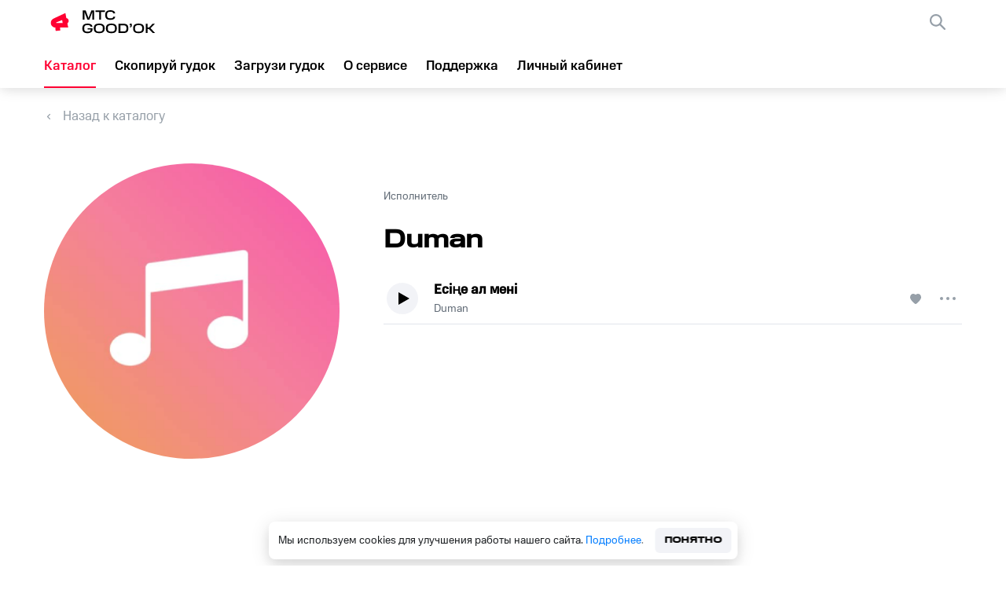

--- FILE ---
content_type: text/html; charset=utf-8
request_url: https://goodok.mts.ru/catalog/artist-profile/Duman
body_size: 7365
content:
<!DOCTYPE html><html><head><meta charSet="utf-8"/><meta name="viewport" content="width=device-width, initial-scale=1"/><meta name="theme-color" content="#000000"/><meta property="og:image" content="https://store.vas-stream.ru/uploads/mts-rbt/cms/artist/image/90367/f6b4e6b8-6875-4904-bb49-1d398672a484.jpg"/><meta name="yandex-verification" content="0f04d0b391e51d86"/><link rel="icon" href="/_next/static/media/favicon.7b1cb2b3.svg" type="image/svg+xml"/><link rel="apple-touch-icon" href="/_next/static/media/favicon.939e7355.png"/><link rel="shortcut icon" href="/static/faviconIco.ico"/><link rel="manifest" href="/manifest.json"/><title>Duman на гудок, поставить мелодию вместо гудков</title><meta name="description" content="Поставить мелодию исполнителя «Duman» вместо гудков на телефон. Установить мелодию вместо гудка на «MTC GOOD’OK»"/><meta property="og:title" content="Duman на гудок, поставить мелодию вместо гудков"/><meta property="og:description" content="Поставить мелодию исполнителя «Duman» вместо гудков на телефон. Установить мелодию вместо гудка на «MTC GOOD’OK»"/><meta property="og:url" content="/catalog/artist-profile/Duman"/><link rel="canonical" href="/catalog/artist-profile/Duman"/><meta name="next-head-count" content="15"/><link rel="preload" href="/_next/static/css/4515ede34809d330.css" as="style"/><link rel="stylesheet" href="/_next/static/css/4515ede34809d330.css" data-n-g=""/><link rel="preload" href="/_next/static/css/53523f8d1dabf947.css" as="style"/><link rel="stylesheet" href="/_next/static/css/53523f8d1dabf947.css" data-n-p=""/><noscript data-n-css=""></noscript><script defer="" nomodule="" src="/_next/static/chunks/polyfills-5cd94c89d3acac5f.js"></script><script src="/_next/static/chunks/webpack-3abb78ff7e580efc.js" defer=""></script><script src="/_next/static/chunks/framework-09f3afa64952aba4.js" defer=""></script><script src="/_next/static/chunks/main-161245b6868f46da.js" defer=""></script><script src="/_next/static/chunks/pages/_app-bc2d002abffac474.js" defer=""></script><script src="/_next/static/chunks/8272-8fbe1b2f2476a004.js" defer=""></script><script src="/_next/static/chunks/pages/catalog/artist-profile/%5Bid%5D-2c01249a1fcdd946.js" defer=""></script><script src="/_next/static/vMI3Kk6wzL/_buildManifest.js" defer=""></script><script src="/_next/static/vMI3Kk6wzL/_ssgManifest.js" defer=""></script><script src="/_next/static/vMI3Kk6wzL/_middlewareManifest.js" defer=""></script><style data-styled="bDVmsW cQkqtz bXcKxe jKcNdf QfeqN pzynr KAnZf kzlQuo eLcfmr hFzxXM iszUMe gAoaCC dDRska gifGqZ hWeBDw ilsuhX bmSNzb DJjH mdSvU cyjvTW erqszR felAQa bUDfF hSBagh kpATBI jfEwBO gUDHBZ jZMKST gnzCxi cDUWyi cxUBBA hsjPSi gronSm bxHYui kIrNYz iJoakx cHBcsY harRDk jCHIEE koXqRy hcIRiX iETDoA deLmod bguRIA eXvSHG cdMIxF jnuhKr hcaGYI aQJiK eJFcBx ljgcmA hyDHmV bDhNSo glgTlL kKBccx bEwjaa kMwpBK hSLCfz hzJgxr jLPGTp" data-styled-version="4.4.1">
/* sc-component-id: sc-64f29188-0 */
.jKcNdf{font-size:17px;line-height:24px;text-align:left;color:#000;-webkit-text-decoration:none;text-decoration:none;font-family:MtsCompactMedium,sans-serif;-webkit-transition:0.3s;transition:0.3s;cursor:pointer;line-height:56px;} .jKcNdf.selected{color:#ff0032;} .jKcNdf.selected::before{display:block;} .jKcNdf:hover{color:#ff0032;} .jKcNdf:hover::before{width:100% !important;} @media screen and (max-width:1168px){.jKcNdf::before{width:100%;left:0;}}
/* sc-component-id: sc-64f29188-1 */
.hFzxXM{font-size:17px;line-height:24px;text-align:left;color:#000;-webkit-text-decoration:none;text-decoration:none;font-family:MtsCompactMedium,sans-serif;-webkit-transition:0.3s;transition:0.3s;cursor:pointer;display:-webkit-box;display:-webkit-flex;display:-ms-flexbox;display:flex;-webkit-align-items:center;-webkit-box-align:center;-ms-flex-align:center;align-items:center;width:100%;padding-left:20px;box-sizing:border-box;margin-top:24px;} .hFzxXM.selected{color:#ff0032;} .hFzxXM.selected::before{display:block;} .hFzxXM:hover{color:#ff0032;} .hFzxXM:hover::before{width:100% !important;} @media screen and (max-width:1168px){.hFzxXM::before{width:100%;left:0;}} .hFzxXM img{margin-right:12px;}
/* sc-component-id: sc-64f29188-2 */
.cQkqtz{display:-webkit-box;display:-webkit-flex;display:-ms-flexbox;display:flex;-webkit-align-items:center;-webkit-box-align:center;-ms-flex-align:center;align-items:center;cursor:pointer;} @media screen and (min-width:767px){.cQkqtz{margin:0 40px 0 0;}}
/* sc-component-id: sc-64f29188-3 */
.bXcKxe{width:142px;height:40px;}
/* sc-component-id: sc-64f29188-4 */
.QfeqN{background-image:url(/_next/static/media/burger.837cefe3.svg);} @media screen and (max-width:1168px){.QfeqN{display:block;}}
/* sc-component-id: sc-64f29188-5 */
.pzynr{display:none;}
/* sc-component-id: sc-64f29188-6 */
.eLcfmr{background-image:url(/_next/static/media/closeBlackIcon.bd618b48.svg);width:20px;height:20px;position:absolute;right:24px;top:24px;cursor:pointer;}
/* sc-component-id: sc-64f29188-7 */
.KAnZf{width:100%;height:100vh;position:absolute;top:0;left:0;background:rgba(0,0,0,0.27);z-index:999;display:-webkit-box;display:-webkit-flex;display:-ms-flexbox;display:flex;-webkit-box-pack:center;-webkit-justify-content:center;-ms-flex-pack:center;justify-content:center;-webkit-align-items:center;-webkit-box-align:center;-ms-flex-align:center;align-items:center;}
/* sc-component-id: sc-64f29188-8 */
.kzlQuo{background-color:#fff;height:100%;display:-webkit-box;display:-webkit-flex;display:-ms-flexbox;display:flex;-webkit-flex-direction:column;-ms-flex-direction:column;flex-direction:column;width:30%;right:0;position:absolute;} @media screen and (max-width:709px){.kzlQuo{width:40%;}} @media screen and (max-width:470px){.kzlQuo{width:100%;}}
/* sc-component-id: sc-67cbb575-0 */
.gAoaCC{display:-webkit-box;display:-webkit-flex;display:-ms-flexbox;display:flex;width:100%;} @media screen and (max-width:767px){.gAoaCC{-webkit-flex-direction:column;-ms-flex-direction:column;flex-direction:column;}}
/* sc-component-id: sc-67cbb575-1 */
.iszUMe{max-width:1920px;width:1552px;margin:0 auto;box-sizing:border-box;background-color:#ffffff;} @media screen and (max-width:1680px){.iszUMe{width:1360px;}} @media screen and (max-width:1440px){.iszUMe{width:1264px;}} @media screen and (max-width:1280px){.iszUMe{width:1168px;}} @media screen and (max-width:1168px){.iszUMe{width:880px;}} @media screen and (max-width:960px){.iszUMe{width:704px;}} @media screen and (max-width:767px){.iszUMe{width:100%;margin:0;padding:0 20px;}}
/* sc-component-id: sc-67cbb575-3 */
.mdSvU{font-size:14px;line-height:20px;color:#626c77;margin-bottom:8px;margin-top:4px;} @media screen and (max-width:768px){.mdSvU{margin-bottom:4px;}}
/* sc-component-id: sc-67cbb575-4 */
.dDRska{width:100%;display:-webkit-box;display:-webkit-flex;display:-ms-flexbox;display:flex;-webkit-flex-direction:column;-ms-flex-direction:column;flex-direction:column;margin-top:24px;}
/* sc-component-id: sc-67cbb575-5 */
.hWeBDw{display:-webkit-box;display:-webkit-flex;display:-ms-flexbox;display:flex;margin-top:48px;} @media screen and (max-width:767px){.hWeBDw{-webkit-flex-direction:column;-ms-flex-direction:column;flex-direction:column;margin-top:24px;-webkit-box-pack:center;-webkit-justify-content:center;-ms-flex-pack:center;justify-content:center;}}
/* sc-component-id: sc-67cbb575-7 */
.ilsuhX{width:376px;height:376px;border-radius:50%;-webkit-flex-shrink:0;-ms-flex-negative:0;flex-shrink:0;position:relative;background-size:100%;object-fit:cover;} @media screen and (max-width:767px){.ilsuhX{width:54%;height:auto;}} .ilsuhX.banner{width:200px;height:200px;border-radius:8px;-webkit-flex-shrink:0;-ms-flex-negative:0;flex-shrink:0;-webkit-order:-1;-ms-flex-order:-1;order:-1;margin-bottom:21px;} @media screen and (max-width:960px){.ilsuhX.banner{width:42%;height:auto;}} @media screen and (min-width:960px){.ilsuhX.banner{-webkit-order:1;-ms-flex-order:1;order:1;margin-bottom:0;}} @media screen and (max-width:767px){.ilsuhX.banner{width:120px;height:120px;margin-right:16px;margin-bottom:0;}} .ilsuhX.largeAvatar{margin:0 56px 0 0;} .ilsuhX.smallAvatar{margin:0 0 8px 0;width:184px;height:184px;} .ilsuhX.mini{width:76px;height:76px;border-radius:8px;margin-left:32px;} .ilsuhX.setMusicModal{width:100px;height:100px;border-radius:8px;margin-right:12px;-webkit-flex-shrink:0;-ms-flex-negative:0;flex-shrink:0;}
/* sc-component-id: sc-97a476f8-0 */
.jZMKST{font-family:MtsCompactRegular,sans-serif;font-size:14px;line-height:20px;color:#626c77;margin:2px 0 0 0;-webkit-text-decoration:none;text-decoration:none;max-width:184px;text-overflow:ellipsis;white-space:nowrap;overflow:hidden;cursor:pointer;} .jZMKST:hover{color:#ff0032;}
/* sc-component-id: sc-bbeef9d5-0 */
.gUDHBZ{font-family:MtsCompactMedium,sans-serif;font-size:17px;line-height:24px;color:#000000;-webkit-text-decoration:none;text-decoration:none;text-overflow:ellipsis;white-space:nowrap;overflow:hidden;display:-webkit-box;cursor:pointer;} @media screen and (max-width:767px){.gUDHBZ{line-height:20px;}} @media screen and (max-width:767px){.gUDHBZ{font-size:14px;}} .gUDHBZ:hover,.gUDHBZ:hover.packageLink{color:#ff0032;} .gUDHBZ.packageLink{font-family:MtsCompactRegular,sans-serif;font-size:14px;line-height:20px;color:rgb(98,108,119);margin-top:2px;max-width:184px;overflow:hidden;}
/* sc-component-id: sc-3f143a58-2 */
.cxUBBA{width:14px;height:13px;background-size:100% 100%;background:url(/_next/static/media/like-button-gray.4ab0c2da.svg) no-repeat center;cursor:pointer;pointer-events:auto;visibility:visible;}
/* sc-component-id: sc-ecc4eda6-0 */
.bxHYui{width:32px;height:32px;background-size:18px 4px;background:url(/_next/static/media/edit_icon.c1f904a1.svg) no-repeat center,none;border-radius:50%;-webkit-transition:.4s;transition:.4s;cursor:pointer;margin:0 0 0 18px;} .bxHYui.musicLabelMenu{background:url(/_next/static/media/edit_icon.c1f904a1.svg) no-repeat center,rgba(255,255,255,0.19);}
/* sc-component-id: sc-ecc4eda6-1 */
.hsjPSi{position:relative;z-index:2;-webkit-user-select:none;-moz-user-select:none;-ms-user-select:none;user-select:none;display:-webkit-box;display:-webkit-flex;display:-ms-flexbox;display:flex;-webkit-align-items:center;-webkit-box-align:center;-ms-flex-align:center;align-items:center;}
/* sc-component-id: sc-ecc4eda6-2 */
.gronSm{width:100%;} .gronSm.active > span{color:#d90610;} .gronSm.active > .musicLabelMenu{background-color:rgba(255,255,255,0.5);}
/* sc-component-id: sc-5cf713a0-0 */
.bUDfF{display:-webkit-box;display:-webkit-flex;display:-ms-flexbox;display:flex;-webkit-align-items:center;-webkit-box-align:center;-ms-flex-align:center;align-items:center;box-sizing:border-box;border-bottom:1px solid #e2e5eb;margin:8px 0;border-bottom:1px solid #e2e5eb;margin:0;width:100%;padding-bottom:8px;} .bUDfF:not(:last-child){margin-bottom:8px;}
/* sc-component-id: sc-5cf713a0-4 */
.kpATBI{display:-webkit-box;display:-webkit-flex;display:-ms-flexbox;display:flex;width:48px;height:48px;margin-right:16px;cursor:pointer;-webkit-flex-shrink:0;-ms-flex-negative:0;flex-shrink:0;position:relative;overflow:hidden;border-radius:50%;-webkit-transition:0.2s;transition:0.2s;} .kpATBI.play{background:url(/_next/static/media/pause.adfec4cf.svg) no-repeat center;} .kpATBI.play:hover{background:url(/_next/static/media/pauseHover.fc817e51.svg) no-repeat center;} .kpATBI.pause{background:url(/_next/static/media/play.20e4701e.svg) no-repeat center;} .kpATBI.pause:hover{background:url(/_next/static/media/playHover.4c816295.svg) no-repeat center;}
/* sc-component-id: sc-5cf713a0-5 */
.jfEwBO{display:-webkit-box;display:-webkit-flex;display:-ms-flexbox;display:flex;-webkit-flex-direction:column;-ms-flex-direction:column;flex-direction:column;overflow:hidden;}
/* sc-component-id: sc-5cf713a0-6 */
.cDUWyi{-webkit-flex-shrink:0;-ms-flex-negative:0;flex-shrink:0;margin:0 2px 0 auto;display:-webkit-box;display:-webkit-flex;display:-ms-flexbox;display:flex;-webkit-align-items:center;-webkit-box-align:center;-ms-flex-align:center;align-items:center;padding-left:3px;} @media screen and (max-width:350px){.cDUWyi{margin-left:9px;}}
/* sc-component-id: sc-5cf713a0-7 */
.gnzCxi{display:-webkit-box;display:-webkit-flex;display:-ms-flexbox;display:flex;-webkit-flex-direction:column;-ms-flex-direction:column;flex-direction:column;margin-left:auto;color:#626c77;font-size:12px;}
/* sc-component-id: sc-5cf713a0-9 */
.hSBagh{display:-webkit-box;display:-webkit-flex;display:-ms-flexbox;display:flex;width:74%;-webkit-align-items:center;-webkit-box-align:center;-ms-flex-align:center;align-items:center;overflow:hidden;} @media screen and (min-width:500px){.hSBagh{width:82%;}} @media screen and (min-width:768px){.hSBagh{width:72%;}}
/* sc-component-id: sc-4426626-0 */
.eJFcBx{width:40px;height:40px;background:url(/_next/static/media/VK_in.069544b1.svg) no-repeat center;background-size:100% 100%;cursor:pointer;} .eJFcBx:not(:last-child){margin-right:24px;} .eJFcBx:hover{background:url(/_next/static/media/vkBlue.52db72b8.svg);-webkit-transition:0.3s;transition:0.3s;} @media screen and (max-width:1168px){.eJFcBx{margin-bottom:25px;margin-right:24px;}}.ljgcmA{width:40px;height:40px;background:url(/_next/static/media/OK_in.b44cdfbe.svg) no-repeat center;background-size:100% 100%;cursor:pointer;} .ljgcmA:not(:last-child){margin-right:24px;} .ljgcmA:hover{background:url(/_next/static/media/okOrange.883632fc.svg);-webkit-transition:0.3s;transition:0.3s;} @media screen and (max-width:1168px){.ljgcmA{margin-bottom:25px;margin-right:24px;}}
/* sc-component-id: sc-8f4cdb37-0 */
.cHBcsY{margin:0 auto;width:100%;text-align:center;background-color:#f2f3f7;}
/* sc-component-id: sc-8f4cdb37-1 */
.harRDk{margin:0 auto;width:100%;border-top:1px solid rgba(188,195,208,0.5);padding-top:32px;padding-bottom:32px;} @media screen and (max-width:767px){.harRDk{padding-bottom:12px;padding-top:0;}}
/* sc-component-id: sc-8f4cdb37-2 */
.jCHIEE{max-width:1920px;width:1552px;margin:0 auto;box-sizing:border-box;display:-webkit-box;display:-webkit-flex;display:-ms-flexbox;display:flex;box-sizing:border-box;-webkit-flex-direction:row;-ms-flex-direction:row;flex-direction:row;text-align:left;} @media screen and (max-width:1680px){.jCHIEE{width:1360px;}} @media screen and (max-width:1440px){.jCHIEE{width:1264px;}} @media screen and (max-width:1280px){.jCHIEE{width:1168px;}} @media screen and (max-width:1168px){.jCHIEE{width:880px;}} @media screen and (max-width:960px){.jCHIEE{width:704px;}} @media screen and (max-width:767px){.jCHIEE{width:100%;margin:0;padding:0 20px;}} @media screen and (max-width:767px){.jCHIEE{-webkit-flex-direction:column;-ms-flex-direction:column;flex-direction:column;}}
/* sc-component-id: sc-8f4cdb37-3 */
.koXqRy{width:100%;max-width:532px;display:-webkit-box;display:-webkit-flex;display:-ms-flexbox;display:flex;-webkit-flex-direction:column;-ms-flex-direction:column;flex-direction:column;} @media screen and (max-width:1280px){.koXqRy{padding-right:50px;box-sizing:border-box;}} @media screen and (max-width:767px){.koXqRy{max-width:none;padding-right:0;}}
/* sc-component-id: sc-8f4cdb37-4 */
.eXvSHG{margin-left:auto;display:inline-block;width:100%;max-width:428px;} .eXvSHG a{width:50%;display:inline-block;} @media screen and (max-width:767px){.eXvSHG{max-width:none;}.eXvSHG a{display:block;width:100%;font-size:14px;}}
/* sc-component-id: sc-8f4cdb37-5 */
.cdMIxF{font-size:17px;line-height:24px;color:#626c77;margin-bottom:20px;-webkit-text-decoration:none;text-decoration:none;cursor:pointer;} .cdMIxF:hover{color:#e30613;}
/* sc-component-id: sc-8f4cdb37-6 */
.jnuhKr{font-size:17px;line-height:24px;color:#626c77;margin-bottom:20px;-webkit-text-decoration:none;text-decoration:none;} .jnuhKr:hover{color:#e30613;}
/* sc-component-id: sc-8f4cdb37-7 */
.hcaGYI{width:100%;display:-webkit-box;display:-webkit-flex;display:-ms-flexbox;display:flex;-webkit-flex-direction:column;-ms-flex-direction:column;flex-direction:column;-webkit-flex-shrink:0;-ms-flex-negative:0;flex-shrink:0;width:auto;margin-right:92px;} @media screen and (max-width:767px){} @media screen and (max-width:1280px){.hcaGYI{margin-right:auto;}} @media screen and (max-width:767px){.hcaGYI{margin-right:0;}}
/* sc-component-id: sc-8f4cdb37-8 */
.hyDHmV{width:100%;display:-webkit-box;display:-webkit-flex;display:-ms-flexbox;display:flex;-webkit-flex-direction:column;-ms-flex-direction:column;flex-direction:column;-webkit-flex-shrink:0;-ms-flex-negative:0;flex-shrink:0;width:auto;margin-right:92px;margin-right:0;} @media screen and (max-width:767px){} @media screen and (max-width:1280px){.hyDHmV{margin-right:auto;}} @media screen and (max-width:767px){.hyDHmV{margin-right:0;}} @media screen and (min-width:768px) and (max-width:960px){.hyDHmV{margin-right:73px;}} @media screen and (max-width:767px){.hyDHmV{margin-top:7px !important;}}
/* sc-component-id: sc-8f4cdb37-9 */
.aQJiK{width:100%;display:-webkit-box;display:-webkit-flex;display:-ms-flexbox;display:flex;width:auto;} @media screen and (max-width:1168px){.aQJiK{width:170px;-webkit-flex-wrap:wrap;-ms-flex-wrap:wrap;flex-wrap:wrap;-webkit-box-pack:center;-webkit-justify-content:center;-ms-flex-pack:center;justify-content:center;}} @media screen and (max-width:767px){.aQJiK{width:100%;-webkit-box-pack:start;-webkit-justify-content:flex-start;-ms-flex-pack:start;justify-content:flex-start;margin-top:6px;}}
/* sc-component-id: sc-8f4cdb37-10 */
.bDhNSo{display:-webkit-box;display:-webkit-flex;display:-ms-flexbox;display:flex;} @media screen and (max-width:1280px){.bDhNSo{-webkit-flex-direction:column;-ms-flex-direction:column;flex-direction:column;}} @media screen and (max-width:767px){.bDhNSo{-webkit-flex-direction:row;-ms-flex-direction:row;flex-direction:row;margin-bottom:40px;}}
/* sc-component-id: sc-8f4cdb37-11 */
.bEwjaa{width:40px;height:40px;margin-right:16px;background-image:url(/_next/static/media/mymts.80fe4750.svg);border-radius:11px;} @media screen and (max-width:767px){.bEwjaa{margin-right:8px;}}
/* sc-component-id: sc-8f4cdb37-12 */
.kMwpBK{display:-webkit-box;display:-webkit-flex;display:-ms-flexbox;display:flex;-webkit-flex-direction:column;-ms-flex-direction:column;flex-direction:column;}
/* sc-component-id: sc-8f4cdb37-13 */
.kKBccx{font-size:17px;line-height:24px;color:#0077db;-webkit-text-decoration:none;text-decoration:none;display:-webkit-box;display:-webkit-flex;display:-ms-flexbox;display:flex;-webkit-align-items:center;-webkit-box-align:center;-ms-flex-align:center;align-items:center;} @media screen and (max-width:767px){.kKBccx{font-size:14px;line-height:20px;}} .kKBccx:hover .sc-8f4cdb37-11{background-image:url(/_next/static/media/myMtsRed.774aa787.svg);-webkit-transition:0.3s;transition:0.3s;} .kKBccx:hover .sc-8f4cdb37-12 span:last-child{color:#e30613;-webkit-transition:0.3s;transition:0.3s;}
/* sc-component-id: sc-8f4cdb37-14 */
.glgTlL{width:100%;display:-webkit-box;display:-webkit-flex;display:-ms-flexbox;display:flex;-webkit-align-items:center;-webkit-box-align:center;-ms-flex-align:center;align-items:center;} .glgTlL span{white-space:nowrap;} .glgTlL:not(:last-child){margin-right:55px;} @media screen and (max-width:767px){.glgTlL:last-child{margin-top:0;}.glgTlL:not(:last-child){margin-right:auto;}}
/* sc-component-id: sc-8f4cdb37-15 */
.hzJgxr{max-width:1920px;width:1552px;margin:0 auto;box-sizing:border-box;display:-webkit-box;display:-webkit-flex;display:-ms-flexbox;display:flex;background-color:#f2f3f7;padding-bottom:32px;} @media screen and (max-width:1680px){.hzJgxr{width:1360px;}} @media screen and (max-width:1440px){.hzJgxr{width:1264px;}} @media screen and (max-width:1280px){.hzJgxr{width:1168px;}} @media screen and (max-width:1168px){.hzJgxr{width:880px;}} @media screen and (max-width:960px){.hzJgxr{width:704px;}} @media screen and (max-width:767px){.hzJgxr{width:100%;margin:0;padding:0 20px;}} @media screen and (max-width:767px){.hzJgxr{-webkit-flex-direction:column;-ms-flex-direction:column;flex-direction:column;}}
/* sc-component-id: sc-8f4cdb37-16 */
.jLPGTp{color:#626c77;} .jLPGTp:last-child{margin-left:auto;} @media screen and (max-width:767px){.jLPGTp:first-child{margin-top:13px;}.jLPGTp:last-child{margin-left:0;margin-top:40px;margin-bottom:32px;}}
/* sc-component-id: sc-8f4cdb37-17 */
.hSLCfz{margin-left:auto;display:inline-block;width:100%;max-width:428px;display:inline-block;} .hSLCfz a{width:50%;display:inline-block;} @media screen and (max-width:767px){.hSLCfz{max-width:none;}.hSLCfz a{display:block;width:100%;font-size:14px;}} .hSLCfz a{font-size:17px;line-height:24px;color:#626c77;-webkit-text-decoration:none;text-decoration:none;margin-bottom:20px;word-break:break-word;display:inline-block;width:auto;} .hSLCfz a:last-child::after{opacity:0;} .hSLCfz a::after{content:'';display:inline-block;vertical-align:middle;margin:0 10px;background:#9198a0;width:2px;height:2px;border-radius:50%;} .hSLCfz a:hover{color:#e30613;} @media screen and (max-width:767px){.hSLCfz a{font-size:14px;line-height:20px;display:block;}.hSLCfz a::after{content:'';}}
/* sc-component-id: sc-8f4cdb37-18 */
.hcIRiX{line-height:24px;font-size:20px;color:#001424;margin:0 0 16px 0;font-family:MtsCompactBold,sans-serif;} @media screen and (max-width:767px){.hcIRiX{font-size:17px;margin-bottom:12px;margin-top:32px;}}
/* sc-component-id: sc-8f4cdb37-19 */
.iETDoA{line-height:24px;font-size:17px;color:#001424;margin:0 0 24px 0;} @media screen and (max-width:767px){.iETDoA{font-size:14px;margin-bottom:12px;}}.deLmod{line-height:24px;font-size:17px;color:#001424;margin:0 0 24px 0;} @media screen and (max-width:767px){.deLmod{font-size:14px;margin-bottom:12px;margin-top:32px;}}
/* sc-component-id: sc-8f4cdb37-20 */
.bguRIA{line-height:20px;font-size:14px;color:#626c77;} @media screen and (max-width:767px){.bguRIA{font-size:13px;margin-bottom:32px;}}
/* sc-component-id: sc-27136cfd-0 */
.bDVmsW{width:100%;position:relative;box-sizing:border-box;display:-webkit-box;display:-webkit-flex;display:-ms-flexbox;display:flex;-webkit-flex-direction:column;-ms-flex-direction:column;flex-direction:column;min-height:100vh;background-color:transparent;} @media screen and (min-width:1169px) and (max-width:1560px){}
/* sc-component-id: sc-80af9136-0 */
.iJoakx{-webkit-flex:auto;-ms-flex:auto;flex:auto;background-color:rgb(242,243,247);width:100%;}
/* sc-component-id: sc-545291c9-0 */
.gifGqZ{-webkit-text-decoration:none;text-decoration:none;display:-webkit-box;display:-webkit-flex;display:-ms-flexbox;display:flex;-webkit-align-items:center;-webkit-box-align:center;-ms-flex-align:center;align-items:center;font-size:17px;line-height:24px;color:#969fa8;cursor:pointer;} .gifGqZ::before{content:'';width:12px;height:7px;background-image:url(/_next/static/media/arrow-left.87be4e73.svg);background-size:100% 100%;margin-right:12px;}
/* sc-component-id: sc-8c82ccfa-0 */
.cyjvTW{font-size:32px;line-height:36px;color:#000000;font-family:MtsWideMedium,sans-serif;margin:20px 0 32px 0;} @media screen and (max-width:767px){.cyjvTW{-webkit-order:-1;-ms-flex-order:-1;order:-1;margin-bottom:4px;}}
/* sc-component-id: sc-c78fd979-0 */
.felAQa{display:-webkit-box;display:-webkit-flex;display:-ms-flexbox;display:flex;-webkit-flex-direction:column;-ms-flex-direction:column;flex-direction:column;}
/* sc-component-id: sc-c78fd979-1 */
.kIrNYz{color:transparent;}
/* sc-component-id: sc-c78fd979-2 */
.erqszR{display:inline-block;width:100%;max-height:515px;min-height:200px;overflow:auto;position:relative;max-height:100%;overflow:hidden;}
/* sc-component-id: sc-79894efd-0 */
.DJjH{display:-webkit-box;display:-webkit-flex;display:-ms-flexbox;display:flex;-webkit-flex-direction:column;-ms-flex-direction:column;flex-direction:column;width:100%;overflow:hidden;}
/* sc-component-id: sc-79894efd-1 */
.bmSNzb{display:-webkit-box;display:-webkit-flex;display:-ms-flexbox;display:flex;-webkit-box-pack:center;-webkit-justify-content:center;-ms-flex-pack:center;justify-content:center;-webkit-align-items:center;-webkit-box-align:center;-ms-flex-align:center;align-items:center;width:100%;} @media screen and (max-width:1440px){.bmSNzb{width:66%;}} @media screen and (max-width:1280px){.bmSNzb{width:63%;}} @media screen and (max-width:1168px){.bmSNzb{width:51%;}} @media screen and (max-width:960px){.bmSNzb{width:39%;}} @media screen and (max-width:767px){.bmSNzb{width:100%;border-radius:0;position:relative;}}</style><div id="dropdown_root"></div></head><body><div id="__next" data-reactroot=""><div class="mts-theme-light" data-mts-theme="light"><div class="sc-27136cfd-0 bDVmsW"><header class="navWrapper" id="main_header"><nav><a href="/" class="sc-64f29188-2 cQkqtz"><img src="/_next/static/media/logoNew.7bc24916.svg" alt="logo" class="sc-64f29188-3 bXcKxe"/></a><ul class="navBlock navBlockLinks"><li class=""><a class="sc-64f29188-0 jKcNdf  styledLink " href="/catalog">Каталог</a></li><li class=""><a class="sc-64f29188-0 jKcNdf  styledLink " href="/copy">Скопируй гудок</a></li><li class=""><a class="sc-64f29188-0 jKcNdf  styledLink " href="/download">Загрузи гудок</a></li><li class=""><a class="sc-64f29188-0 jKcNdf  styledLink " href="/about">О сервисе</a></li><li class=""><a class="sc-64f29188-0 jKcNdf  styledLink " target="_blank" href="https://support.mts.ru/mts_goodok">Поддержка</a></li><li class=""><a class="sc-64f29188-0 jKcNdf  styledLink " href="/my_tunes">Личный кабинет</a></li></ul><div class="navBlock navBlockWidget"><div class="widget-container"></div><div class="sc-64f29188-4 QfeqN undefined burger"></div></div></nav><div class="sc-64f29188-5 pzynr modalMenu"><div class="sc-64f29188-7 KAnZf"><div class="sc-64f29188-8 kzlQuo"><ul><li class="globals_link_navigation__m7Wm_"><a class="sc-64f29188-0 jKcNdf 

                  " href="/">Главная</a></li><li class="globals_link_navigation__m7Wm_"><a class="sc-64f29188-0 jKcNdf 

                  " href="/catalog">Каталог</a></li><li class="globals_link_navigation__m7Wm_"><a class="sc-64f29188-0 jKcNdf 

                  " href="/copy">Скопируй гудок</a></li><li class="globals_link_navigation__m7Wm_"><a class="sc-64f29188-0 jKcNdf 

                  " href="/download">Загрузи гудок</a></li><li class="globals_link_navigation__m7Wm_"><a class="sc-64f29188-0 jKcNdf 

                  " href="/about">О сервисе</a></li><li class="globals_link_navigation__m7Wm_"><a class="sc-64f29188-0 jKcNdf 

                  " href="https://support.mts.ru/mts_goodok">Поддержка</a></li><li class="globals_link_navigation__m7Wm_"><a class="sc-64f29188-0 jKcNdf 

                  " href="/my_tunes">Личный кабинет</a></li></ul><div class="sc-64f29188-6 eLcfmr"></div><div class="sc-64f29188-1 hFzxXM mobileWidgetClassName"><img src="/_next/static/media/products.6ae4f8de.svg" alt="icon"/>Все сервисы</div></div></div></div><div style="width:100%;height:100%;visibility:hidden"></div></header><div class="sc-c3299d4b-0 sc-c3299d4b-1 sc-67cbb575-1 iszUMe pageContentWrapper"><div class="sc-67cbb575-0 gAoaCC"><div class="sc-67cbb575-4 dDRska"><a href="/catalog/packet" class="sc-545291c9-0 gifGqZ">Назад к каталогу</a><div class="sc-67cbb575-5 hWeBDw"><img src="/_next/static/media/no-label-colored-bg.8a29f6d1.png" class="sc-67cbb575-7 ilsuhX largeAvatar" alt="Duman" loading="lazy"/><div class="sc-79894efd-1 bmSNzb"><div class="sc-79894efd-0 DJjH"><span class="sc-67cbb575-3 mdSvU">Исполнитель</span><h1 class="sc-8c82ccfa-0 cyjvTW">Duman</h1><div class="sc-67cbb575-8 sc-c78fd979-2 erqszR globals_overflow_artistName__QMR80"><div class="sc-c78fd979-0 felAQa"><div class="sc-5cf713a0-0 bUDfF"><div class="sc-5cf713a0-9 hSBagh"><div class="sc-5cf713a0-1 sc-5cf713a0-4 kpATBI pause"></div><div class="sc-5cf713a0-5 jfEwBO"><a class="sc-bbeef9d5-0 gUDHBZ globals_trimming__uvEIn" href="/catalog/music-profile/content/5019006?category-name=search"><h3>Есіңе ал мені</h3></a><a color="#626c77" font-family="MtsCompactRegular, sans-serif" class="sc-97a476f8-0 jZMKST globals_trimming__uvEIn " href="/catalog/artist-profile/Duman">Duman</a></div></div><div class="sc-5cf713a0-7 gnzCxi"><div class="sc-5cf713a0-6 cDUWyi"><div class="sc-3f143a58-2 cxUBBA"></div><div class="sc-ecc4eda6-1 hsjPSi"><div class="sc-ecc4eda6-2 gronSm"><div class="sc-ecc4eda6-0 bxHYui"></div></div></div></div></div></div><div class="sc-c78fd979-1 kIrNYz">.</div></div></div></div></div></div></div></div></div><div class="sc-80af9136-0 iJoakx"></div><footer id="main_page_footer" class="sc-8f4cdb37-0 cHBcsY"><div class="sc-c3299d4b-2 sc-8f4cdb37-1 harRDk"><div class="sc-c3299d4b-0 sc-8f4cdb37-2 jCHIEE"><div class="sc-8f4cdb37-3 koXqRy"><span class="sc-8f4cdb37-18 hcIRiX">МТС GOOD’OK</span><span class="sc-8f4cdb37-19 iETDoA">Удивите своих собеседников и настройте их на положительную волну. Установите популярные мелодии или шутки вместо скучных гудков с услугой GOOD’OK.</span><span class="sc-8f4cdb37-20 bguRIA">Стоимость мелодий — от 75 ₽ / 30 дней</span></div><div class="sc-8f4cdb37-4 eXvSHG"><a href="/" class="sc-8f4cdb37-5 cdMIxF">Главная</a><a href="/catalog" class="sc-8f4cdb37-5 cdMIxF">Каталог</a><a href="/copy" class="sc-8f4cdb37-5 cdMIxF">Скопируй гудок</a><a href="/download" class="sc-8f4cdb37-5 cdMIxF">Загрузи гудок</a><a href="/about" class="sc-8f4cdb37-5 cdMIxF">О сервисе</a><a href="/my_tunes" class="sc-8f4cdb37-5 cdMIxF">Личный кабинет</a><a target="_blank" href="https://support.mts.ru/mts_goodok?_ga=2.124271690.1512610677.1615468988-1941077591.1609339479" class="sc-8f4cdb37-6 jnuhKr">Поддержка</a></div></div></div><div class="sc-c3299d4b-2 sc-8f4cdb37-1 harRDk"><div class="sc-c3299d4b-0 sc-8f4cdb37-2 jCHIEE"><div class="sc-a04780bc-0 sc-8f4cdb37-7 hcaGYI"><span class="sc-8f4cdb37-19 deLmod">Социальные сети</span><div class="sc-1a46312c-0 sc-8f4cdb37-9 aQJiK"><a href="https://vk.com/mts" target="_blank" src="/_next/static/media/VK_in.069544b1.svg" class="sc-4426626-0 eJFcBx"></a><a href="https://ok.ru/mts" target="_blank" src="/_next/static/media/OK_in.b44cdfbe.svg" class="sc-4426626-0 ljgcmA"></a></div></div><div class="sc-a04780bc-0 sc-8f4cdb37-7 sc-8f4cdb37-8 hyDHmV"><span class="sc-8f4cdb37-19 iETDoA">Приложения</span><div class="sc-8f4cdb37-10 bDhNSo"><div class="sc-1a46312c-0 sc-8f4cdb37-14 glgTlL"><a href="http://mymts.ru/?referrer=appmetrica_tracking_id%3D170041164043440600%26ym_tracking_id%3D13653704663695188281" target="_blank" class="sc-8f4cdb37-13 kKBccx"><div src="/_next/static/media/mymts.80fe4750.svg" class="sc-8f4cdb37-11 bEwjaa"></div><div class="sc-8f4cdb37-12 kMwpBK"><span style="margin:0" class="sc-8f4cdb37-19 iETDoA">Мой МТС</span><span>Скачать</span></div></a></div></div></div><div class="sc-8f4cdb37-4 sc-8f4cdb37-17 hSLCfz"><a href="https://moskva.mts.ru/personal/kontaktu" target="_blank" rel="noreferrer">Контакты</a><a href="https://moskva.mts.ru/about/investoram-i-akcioneram/korporativnoe-upravlenie/raskritie-informacii" target="_blank" rel="noreferrer">Раскрытие информации</a><a href="https://moskva.mts.ru/about/investoram-i-akcioneram/korporativnoe-upravlenie/dokumenti-pao-mts" target="_blank" rel="noreferrer">Документы ПАО МТС</a><a href="https://moskva.mts.ru/personal/cookie" target="_blank" rel="noreferrer">Политика обработки cookies</a><a href="https://moskva.mts.ru/about/komplaens-i-delovaya-etika" target="_blank" rel="noreferrer">Комплаенс и деловая этика</a></div></div></div><div class="sc-c3299d4b-0 sc-8f4cdb37-15 hzJgxr"><span class="sc-8f4cdb37-16 jLPGTp">© 2025 ПАО «МТС» Все права защищены</span><span class="sc-8f4cdb37-16 jLPGTp">18+</span></div></footer></div></div></div><script id="__NEXT_DATA__" type="application/json">{"props":{"pageProps":{"artistInfoData":{"id":346576,"name":"Duman","image_url":null,"coartists":[]},"artistTracksData":{"artistTracks":[{"alias":"search","id":282919,"title":"Duman - Есіңе ал мені","position":23608,"type":"content","content":{"id":5019006,"name":"Есіңе ал мені","artist":"Duman","text":"Duman - Есіңе ал мені","genre":"Русское","images":{},"allowed_purchase_types":["buy","gift","cbb","promo","default"],"wma_preview_url":"https://store.goodok.mts.ru/uploads/mts-rbt/cms/preview/file/35012/5394b103549910659d81090598d36f47.wma?timestamp=1650967933","wav_preview_url":"https://store.goodok.mts.ru/uploads/mts-rbt/cms/preview/file/35012/5394b103549910659d81090598d36f47.wav?timestamp=1650967933","preview_url":"https://store.goodok.mts.ru/uploads/mts-rbt/cms/preview/file/35012/5394b103549910659d81090598d36f47.mp3?timestamp=1650967933","versions":{"promo":{"currency":"RUB","price":1,"code":"698316366","price_text":"1 ₽","tariffication_period":30,"tarification_period":30},"cbb":{"currency":"RUB","price":115,"code":"698471830","price_text":"115 ₽","tariffication_period":30,"tarification_period":30},"default":{"currency":"RUB","price":115,"code":"698187079","price_text":"115 ₽","tariffication_period":30,"tarification_period":30}}}}],"last_page":true}},"__N_SSP":true},"page":"/catalog/artist-profile/[id]","query":{"id":"Duman"},"buildId":"vMI3Kk6wzL","isFallback":false,"gssp":true,"scriptLoader":[]}</script></body></html>